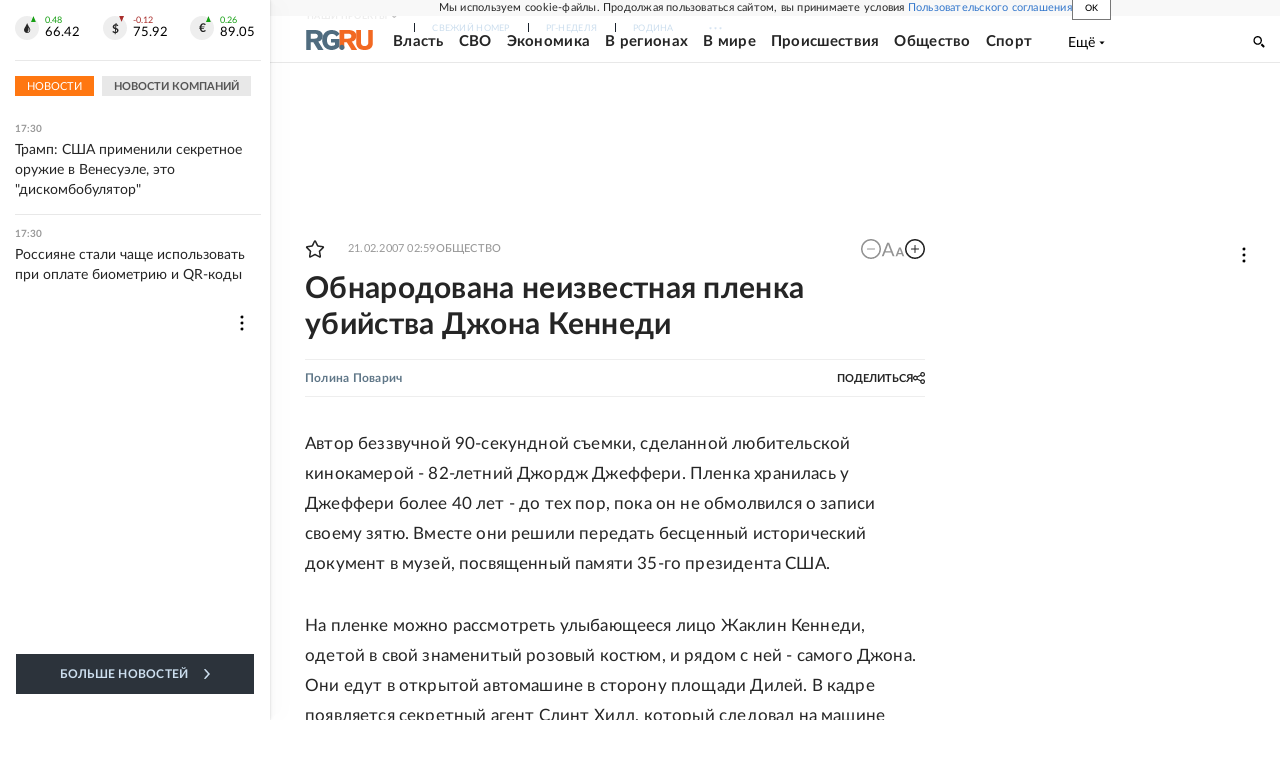

--- FILE ---
content_type: text/html
request_url: https://tns-counter.ru/nc01a**R%3Eundefined*rg_ru/ru/UTF-8/tmsec=mx3_rg_ru/918300241***
body_size: 17
content:
21C26D2B6974DCC0G1769266368:21C26D2B6974DCC0G1769266368